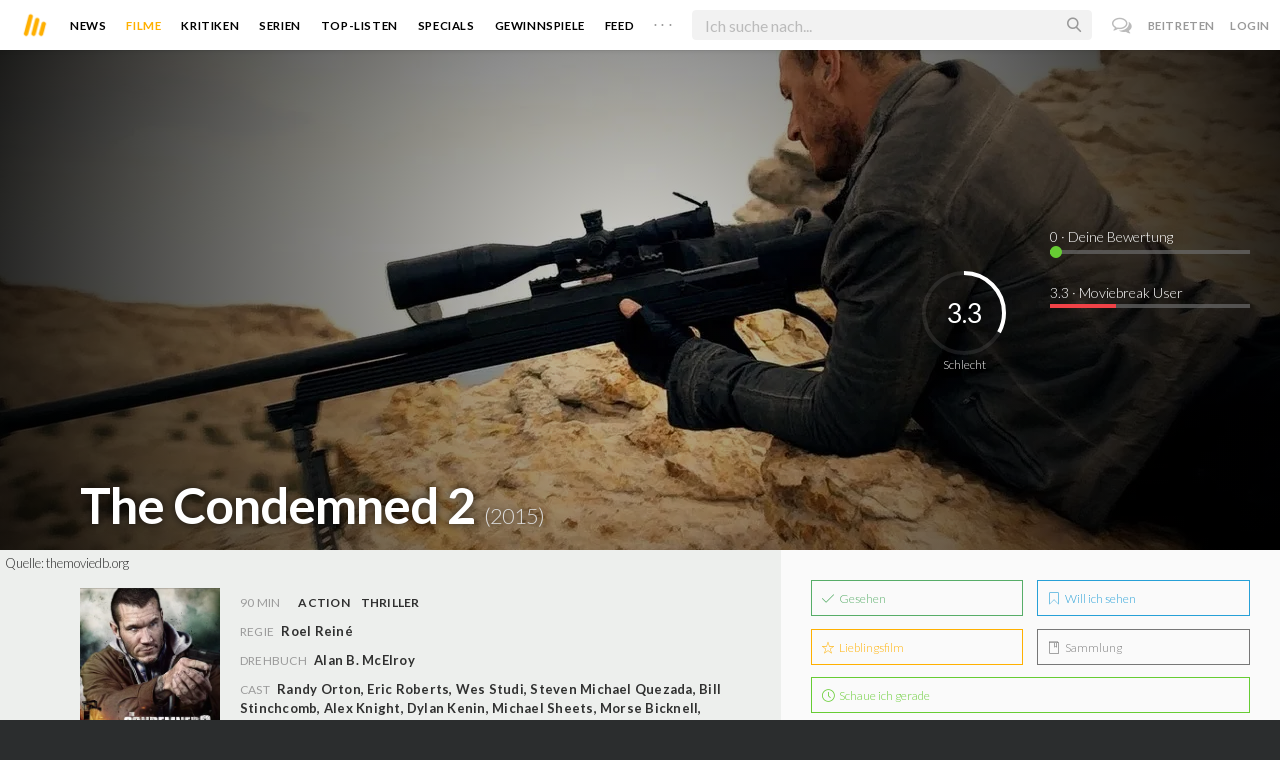

--- FILE ---
content_type: text/javascript; charset=utf-8
request_url: https://www.moviebreak.de/film/the-condemned-2/ratings?_=1768996743985
body_size: 1490
content:
$('#movie-rating').html("<div class=\"movie-title-rating txt-shdw\">\n\n  <div id=\"movie-rating-users\">\n    \n<div id=\"rating-sum\" class=\"async-circle rating-circle rating-sum\" data-dimension=\"100\" data-text=\"3.3\" data-width=\"3\" data-fontsize=\"26\" data-fgcolor=\"#fff\" data-bgcolor=\"rgba(255, 255, 255, 0.09)\" data-fill=\"transparent\" data-total=\"10\" data-part=\"3.3\">\n  <span class=\"circle-info\">Schlecht<\/span>\n<\/div>\n\n\n<ul>\n  <li class=\"current-user-rating\">\n    <input type=\"text\" data-asset=\"Movie\" data-id=\"5e3c039e6d6f762383510900\" id=\"user_rating\" name=\"example_name\" value=\"0\" style=\"display:none;\" />\n    <span class=\"rating-text\"><span id=\"display-rating-val\"><\/span> · Deine Bewertung<\/span>\n  <\/li>\n\n  <li>\n    <a data-remote=\"true\" data-remodal-target=\"ajax\" class=\"label\" href=\"/film/the-condemned-2/user_ratings\">3.3 · Moviebreak User<\/a>\n    <div id=\"mb-rating\" class=\"bar-progress\">\n      <div class=\"bar-progress filled\" style=\"width:33.0%;\"><\/div>\n    <\/div>\n  <\/li>\n\n\n<\/ul>\n\n\n<script>\n  $(\".filled\").each(function(index){\n    $(this).data(\"origWidth\", $(this).width()).width(0).delay(1000 + index*500).animate({width: $(this).data(\"origWidth\")}, 1200);\n  });\n\n  var user_rating = $(\"#user_rating\").val();\n\n  $(\"#user_rating\").ionRangeSlider({\n    type: \"single\",\n    min: 0,\n    max: 10,\n    from: user_rating,\n    step: 0.5,\n    hide_min_max: true,\n\n    onStart: function(data) {\n      $(\"#display-rating-val\").text(data.from);\n    },\n    onChange: function(data) {\n      $(\"#display-rating-val\").text(data.from);\n    },\n    onFinish: function(data) {\n      var params = jQuery.param({\n        asset: $(\"#user_rating\").data(\"asset\"),\n        id: $(\"#user_rating\").data(\"id\"),\n        score: $(\"#user_rating\").val()\n      });\n\n      $.ajax({\n        type: \"POST\",\n        url: \"/ratings?\" + params,\n        dataType: \"script\"\n      }).complete(function() {})\n    }\n  });\n<\/script>\n  <\/div>\n\n<\/div>\n\n<script>\n  $(\'.async-circle\').circliful();\n<\/script>");